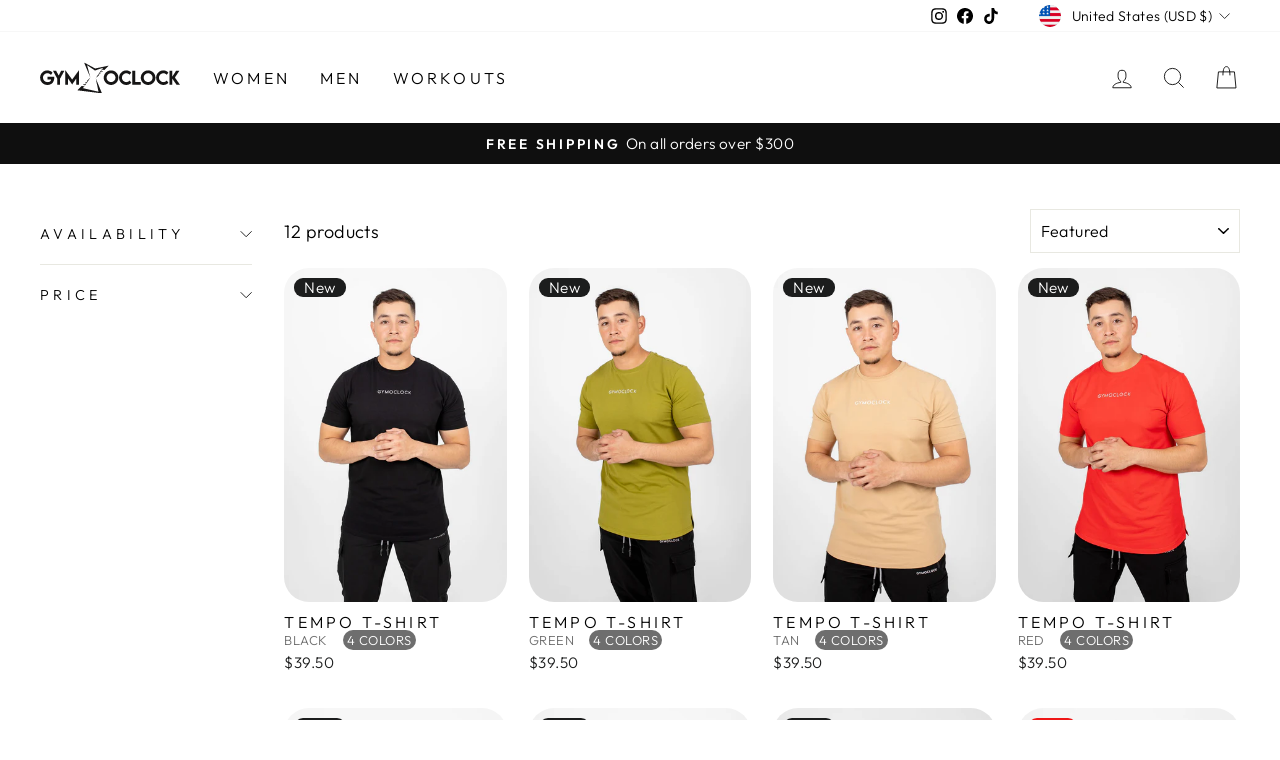

--- FILE ---
content_type: text/css
request_url: https://gymoclockfitness.com/cdn/shop/t/10/assets/custom.css?v=165235684750721037601677361183
body_size: 1465
content:
:root{--colorGold: #f1c439;--colorOrange: #ff9900;--colorRed: #ef1717;--colorBlack: #1c1d1d}.theme-block{margin-bottom:10px}.header-layout[data-logo-align=center] .header-item--logo{order:-1;margin-left:0}@media only screen and (max-width: 768px){.header-layout[data-logo-align=center] .header-item--logo{order:0}}img.medium-up--hide.logo-icon{width:30px}.site-nav__dropdown div.h5,.mobile-nav__item .mobile-nav__child-item [href="/search"]{pointer-events:none}.rich-text,.rich-text p{margin-bottom:0}.rich-text span{text-decoration:none!important;position:relative;z-index:2}.rich-text span:after{position:absolute;content:"";bottom:0;left:0;z-index:-2;display:block;width:100%;height:10px;background:var(--colorGold)}.rich-text em{color:var(--colorGold);font-style:italic;font-weight:900}.newsletter-section__content{background-color:var(--colorGold);border-radius:25px;padding:20px 10px}.newsletter-section{padding:0;margin:75px 0}.newsletter-section .newsletter-section__content{max-width:none}.newsletter-section .newsletter-section__content .theme-block{margin-bottom:0}.newsletter-section .newsletter-section__content .theme-block .newsletter__heading{display:flex;align-items:center;justify-content:center;gap:10px;margin-bottom:10px}.newsletter-section .newsletter-section__content .theme-block .newsletter__heading img{height:40px}.newsletter-section .newsletter-section__content .theme-block .newsletter__heading p.h2{margin-bottom:0}.newsletter-section .newsletter-section__content .theme-block .rte{margin-bottom:13px}.newsletter-section .newsletter-section__content .newsletter__input-group{max-width:inherit;width:600px;gap:10px}@media only screen and (max-width: 678px){.newsletter-section .newsletter-section__content .newsletter__input-group{width:auto}}.newsletter-section .newsletter-section__content .newsletter__input-group .newsletter__input{border-radius:25px;border-color:#fff;border-width:2px;background-color:#fff;padding:5px 15px;transition:border .25s}.newsletter-section .newsletter-section__content .newsletter__input-group .newsletter__input:focus-within{border-color:#c79f23}.newsletter-section .newsletter-section__content .newsletter__input-group .input-group-btn{border-radius:25px;overflow:hidden}.newsletter-section .newsletter-section__content .newsletter__input-group .input-group-btn button.btn{border:2px solid var(--colorBlack);background:var(--colorBlack);border-radius:25px;transition:color .25s,background .5s!important}.newsletter-section .newsletter-section__content .newsletter__input-group .input-group-btn button.btn:after{display:none}.newsletter-section .newsletter-section__content .newsletter__input-group .input-group-btn button.btn:hover{background:transparent!important;color:var(--colorBlack)}.collection-item,.collection-item__title span{border-radius:25px}.section-header--with-link{justify-content:space-between;margin-bottom:30px}.section-header.section-header--with-link .btn.section-header__link{padding:0;border:0;text-decoration:underline;transition:text-decoration .25s}.section-header.section-header--with-link .btn.section-header__link:hover,.section-header.section-header--with-link .btn.section-header__link:focus{text-decoration:transparent}p.section-header__subtitle{margin:0}.grid__item.grid__item--view-all{display:none}.grid-product .grid-product__content .grid-product__image-mask{border-radius:25px;overflow:hidden}.grid-product .grid-product__content .product__badges{position:absolute;top:0;left:0;z-index:1;transform:translate(10px,10px);display:flex;flex-direction:column;gap:10px}.grid-product .grid-product__content .product__badges .grid-product__tag{padding:2px 10px;border-radius:10px;width:max-content;position:relative}.grid-product .grid-product__content .product__badges .grid-product__tag--sale,.grid-product .grid-product__content .product__badges .grid-product__tag--new,.grid-product .grid-product__content .product__badges .grid-product__tag--preorder{color:#fff}.grid-product .grid-product__content .product__badges .grid-product__tag--sale{background-color:var(--colorRed)}.grid-product .grid-product__content .product__badges .grid-product__tag--new{background-color:var(--colorBlack)}.grid-product .grid-product__content .product__badges .grid-product__tag--preorder{background-color:var(--colorOrange);order:-1}.grid-product.on-sale .grid-product__price{color:#ef1717}.grid-product.on-sale .grid-product__price .grid-product__price--original{color:#1c1d1d}.grid-product__meta .grid-product__color{font-size:13px;text-transform:uppercase}.grid-product__meta .grid-product__color .grid-product__color-name{color:#6e6e6e}.grid-product__meta .grid-product__color .grid-product__color-count{background-color:#6e6e6e;color:#fff;border-radius:25px;padding:2px 4px;margin-left:12px}.hotspots{border-radius:25px;overflow:hidden}@media only screen and (max-width: 768px){.hotspot-content__block .grid-product__link{display:block}.hotspot-content__block .grid-product__image-mask{width:100%}}.grid__item.grid-product:hover .quick__add,.grid__item.grid-product:focus .quick__add{opacity:1;padding:10px;margin:0 10px;max-height:fit-content}.grid__item.grid-product.quick__add~.grid-product__meta{transition:margin-top .5s}.grid__item.grid-product:hover .quick__add~.grid-product__meta,.grid__item.grid-product:focus .quick__add~.grid-product__meta{margin-top:-40px}.quick__add{-webkit-backdrop-filter:blur(10px);backdrop-filter:blur(10px);background:#ffffffbf;box-shadow:0 0 10px #0000000d;border-radius:10px;transform:translateY(-40px);opacity:0;max-height:0;overflow:hidden;transition:max-height .25s,opacity .25s}.quick__add p{text-transform:uppercase;text-align:center;font-weight:700;font-size:15px;margin:0;border-bottom:1px solid #00000020}.quick__add .quick__add-buttons{display:flex;flex-wrap:wrap;align-items:center;justify-content:center;gap:8px;padding:10px 0 0}.quick__add .quick__add-buttons button.quick__add-btn--single{width:100%}.quick__add .quick__add-buttons button{font-size:15px;font-weight:700;line-height:30px;flex-grow:1;flex-shrink:0;flex-basis:30%;max-height:54px;padding:0;background:#1c1d1d;border:2px solid #1c1d1d;border-radius:5px;color:#fff;transition:all .25s}.quick__add .quick__add-buttons button:hover:not(:disabled),.quick__add .quick__add-buttons button:focus:not(:disabled){background:transparent;color:#1c1d1d}.quick__add .quick__add-buttons button:disabled{border-color:#dcdcdc;cursor:not-allowed;position:relative;background:#dcdcdc;color:#aaa7a7;overflow:hidden}.quick__add .quick__add-buttons button:disabled:after{content:"";position:absolute;left:0;right:0;height:1px;transform:rotate(45deg);background:#aaa7a7}.product__photos{direction:rtl}.product__main-photos{border-radius:25px;overflow:hidden}@media only screen and (max-width: 768px){.product__photos{direction:ltr}.product__photos--beside{flex-direction:column}.product__main-photos{border-radius:0;overflow:visible}.product-main-slide{border-radius:24px}.product__thumbs.small--hide{display:block!important;margin-left:0}.product__thumbs--beside{flex:1 1 60px;max-width:inherit}.product__thumbs--beside .product__thumbs--scroller{position:relative;width:100%;overflow-x:scroll;display:flex;gap:10px}.product__thumb-item{width:100%}.product__thumbs--scroller .product__thumb-item img{border-radius:10px}.product__main-photos .flickity-page-dots{display:none}}.product__thumb-item{border:none;border-radius:10px;overflow:hidden}.product__thumb-item a.is-active:before{content:"";display:block;position:absolute;top:0;left:0;right:0;bottom:0;z-index:1;border-radius:10px;box-shadow:none;background-color:#1b1b1b;opacity:.5;filter:saturate(2)}.product-block.product-block--header{margin-bottom:15px}.tag__badges{display:flex;gap:10px;margin-bottom:10px}.tag__badges .tag__badge{padding:2px 10px;border-radius:25px;width:max-content;position:relative;display:inline-block;line-height:1}.tag__badges .tag__badge.tag__badge--new,.tag__badges .tag__badge.tag__badge--preorder{color:#fff}.tag__badges .tag__badge.tag__badge--sale{background-color:#ef1717;color:#fff}.tag__badges .tag__badge.tag__badge--new{background-color:var(--colorBlack)}.tag__badges .tag__badge.tag__badge--preorder{background-color:var(--colorOrange);order:-1}@media only screen and (max-width: 768.99px){.tag__badges{justify-content:center}}.product__price.on-sale{color:#ef1717}.product-data-wrapper{display:flex;align-items:center;justify-content:space-between}.variant-input:not(:last-of-type){margin:0 15px 15px 0}.variant-input-wrap input[type=radio]:checked+label{background:transparent;color:var(--colorBlack);box-shadow:0 0 0 1px var(--colorTextBody)}[data-handle=denominations] .variant__button-label{width:80px;height:80px}.variant-input-wrap label{box-shadow:0 0 0 1px var(--colorTextBody);background:var(--colorTextBody);color:#fff;padding:10px;margin:0;border-radius:50%;width:50px;height:50px;display:grid;place-items:center;transition:all .25s}.variant-input-wrap label:hover,.variant-input-wrap label:focus{background:transparent;color:var(--colorBlack);box-shadow:0 0 0 1px var(--colorTextBody)}.variant-input-wrap label.disabled{color:#505050;background:#acacac;box-shadow:0 0 0 1px #acacac}.variant-input-wrap label.disabled:hover,.variant-input-wrap label.disabled:focus{color:#373636;background:#949191;box-shadow:0 0 0 1px #949191}.variant-input-wrap label.disabled:after{border-color:#505050}.btn--loading{text-indent:0px}.add-to-cart.btn--secondary{transition:all .25s}.add-to-cart.btn--secondary:hover,.add-to-cart.btn--secondary:focus{background-color:var(--colorBlack);color:#fff}.shopify-cleanslate .jjzYeefyWpPZLH9pIgyw{border-radius:25px}.collapsible-trigger-btn--borders{border:0;border-top:1px solid #e8e8e1}.collapsible-trigger-btn--borders+.collapsible-content .collapsible-content__inner{border:0}@media only screen and (min-width: 769px){.product__thumbs--beside.product__thumbs-placement--left{margin-left:15px;margin-right:0}}.preorder_details{color:var(--colorRed)}#insta-feed h2{text-align:left;font-size:28.6px}
/*# sourceMappingURL=/cdn/shop/t/10/assets/custom.css.map?v=165235684750721037601677361183 */


--- FILE ---
content_type: image/svg+xml
request_url: https://gymoclockfitness.com/cdn/shop/files/logo-gymoclock-vertical.svg?v=1677280455&width=140
body_size: -252
content:
<svg version="1.2" xmlns="http://www.w3.org/2000/svg" viewBox="0 0 1311 291" width="1311" height="291"><style>.a{fill:#161515}</style><path fill-rule="evenodd" class="a" d="m133.1 146.1c0 41.4-28.6 65.6-63 65.6-38.9 0-69.5-30.8-69.5-68.5 0-37.8 30.8-68.9 68.5-68.9 17.2 0.2 35.4 8 48.4 20.6l-14.8 22.1c-10.3-10.1-22.1-15.8-33.9-15.8-20.5 0-41.2 17.3-41.2 42 0 22.9 17.9 41.8 43.7 41.8 18.8 0 32.3-9.7 33.2-25.6h-34.1v-24.5h62.1c0.4 3.9 0.6 7.6 0.6 11.2zm28.2 6.3l-40.8-75.4h29.9l24.1 45.9 24.1-45.9h30.1l-41 75.4v56.7h-26.4zm204.6-78.7v135.3h-26.6v-57.5l-38 55.3h-0.1l-38.1-55.3v57.5h-26.6v-135.3h1.5l63.2 87.3 63.2-87.3zm230.8 69.5c0-38 30.9-68.9 68.6-68.9 37.8 0 68.8 30.9 68.8 68.9 0 37.6-31 68.4-68.8 68.4-37.7 0-68.6-30.8-68.6-68.4zm110.5-0.2c0-23.1-18.8-41.9-41.9-41.9-23.1 0-41.8 18.8-41.8 41.9 0 23 18.7 41.7 41.8 41.7 23.1 0 41.9-18.7 41.9-41.7zm33 0.1c0-37.3 31.4-68.8 68.5-68.8 17.3 0.2 32.5 7 46.3 20.4l-15.3 20.9c-9-8.9-19.8-14.3-31.2-14.3-21.2 0-41.5 18.9-41.5 42 0 23.5 21 41.7 41.4 41.7 12.1 0 22.6-6.5 31.4-15.1l15.2 21.5c-11.6 11.5-25.8 20.2-45.8 20.2-38.1 0-69-31.4-69-68.5zm204 39.6v26.3h-79.6v-132h26.5v105.7zm-0.3-39.5c0-38 30.9-68.9 68.7-68.9 37.8 0 68.7 30.9 68.7 68.9 0 37.6-30.9 68.4-68.8 68.4-37.7 0-68.6-30.8-68.6-68.4zm110.6-0.2c0-23.1-18.9-41.9-42-41.9-23 0-41.8 18.8-41.8 41.9 0 23 18.8 41.7 41.8 41.7 23.1 0 42-18.7 42-41.7zm32.9 0.1c0-37.3 31.4-68.8 68.6-68.8 17.2 0.2 32.4 7 46.3 20.4l-15.3 20.9c-9-8.9-19.9-14.3-31.2-14.3-21.3 0-41.5 18.9-41.5 42 0 23.5 21 41.7 41.4 41.7 12.1 0 22.6-6.5 31.4-15.1l15.2 21.5c-11.6 11.5-25.8 20.2-45.8 20.2-38.1 0-69.1-31.4-69.1-68.5zm191 65.9l-40.1-57.8v57.8h-26.5v-132h26.5v57.1l37.1-57.1h30.7l-42.4 64.6 47 67.4zm-807.1-66.5l-24.6 36.7-10.7-2.4zm-47.8 71.2l-20.4-4.7 4.9-4.8 9.2 2 18-9.9-15.6-3.5 4.8-4.7 4.3 1 18-9.9zm23.2-34.6zm133.7 111.5l-231.3-28.9 42.3-41.4 16.2 3.7 15.9-10.3-22.6 27.6c0 0 36.7 8.6 73.4 17.1 36.7 8.5 73.4 17 73.4 17l-26.1-127.2zm-4.7-206l-18 9.9 16.2 3.6-4.9 4.7-4.9-1.1-18 9.9 11.2 2.6-35.8 34.1 47.8-71.2 21.3 4.9-5 4.8zm69.4-55.3l-42.7 41.4-17-4-16 10.4 22.6-27.7-77.4 26.5-73.5-50.6 30.3 117.1-58.9-142.3 104 56.5z"/></svg>

--- FILE ---
content_type: image/svg+xml
request_url: https://gymoclockfitness.com/cdn/shop/files/logo-gymoclock-symbol.svg?v=1677280343&width=110
body_size: -498
content:
<svg version="1.2" xmlns="http://www.w3.org/2000/svg" viewBox="0 0 362 452" width="362" height="452"><style>.a{fill:#161515}</style><path class="a" d="m141.4 230.3l-46.8 123.3h-32.2l5.6-8.9 14.5-0.1 23.5-21.1-24.5 0.1 5.5-8.7h6.8l23.5-21.1h-16.8zm214.6 183.9l-356 37.1 48.9-76.7h25.4l20.3-21-24.2 49.2c0 0 57.8 0 115.7 0 57.9 0 115.7 0 115.7 0l-83.3-181.2zm-78.6-306.6l-23.5 21 25.6-0.1-5.7 8.7-7.7 0.1-23.5 21h17.6l-41.7 63.4 46.8-123.1h33.5l-5.7 8.9zm84.6-106.8l-49.6 76.6h-26.8l-20.3 21.1 24.3-49.2-106.6 66.4-127.6-50.1 86 164.7-137.5-192.4 175.2 48.4z"/></svg>

--- FILE ---
content_type: text/javascript
request_url: https://gymoclockfitness.com/cdn/shop/t/10/assets/custom.js?v=32174755755438554841677216883
body_size: -316
content:
document.addEventListener("recommendations:loaded",function(evt){document.querySelectorAll(".quick__add-btn").forEach(elem=>{elem.addEventListener("click",()=>{let value=elem.dataset.variantId;addToCart(value)})})});let elmsQuickAdd=document.querySelectorAll(".quick__add-btn");elmsQuickAdd.forEach(elem=>{elem.addEventListener("click",()=>{let value=elem.dataset.variantId;addToCart(value)})});function addToCart(variantID){fetch("/cart/add.js",{body:JSON.stringify({id:variantID,quantity:1}),credentials:"same-origin",headers:{"Content-Type":"application/json","X-Requested-With":"xmlhttprequest"},method:"POST"}).then(function(response){return response.json()}).then(function(json){let quickAddCart=new theme.CartDrawer;quickAddCart.init(),quickAddCart.open()}).catch(function(err){console.error(err)})}let elemTabs=document.querySelectorAll("[data-product-blocks] .product-block.product-block--tab .collapsibles-wrapper button.collapsible-trigger");elemTabs.forEach((tab,index)=>{index===0&&(tab.classList.add("is-open"),tab.setAttribute("aria-expanded","true"),tab.nextElementSibling.classList.add("is-open"),tab.nextElementSibling.style.height="auto")});
//# sourceMappingURL=/cdn/shop/t/10/assets/custom.js.map?v=32174755755438554841677216883
